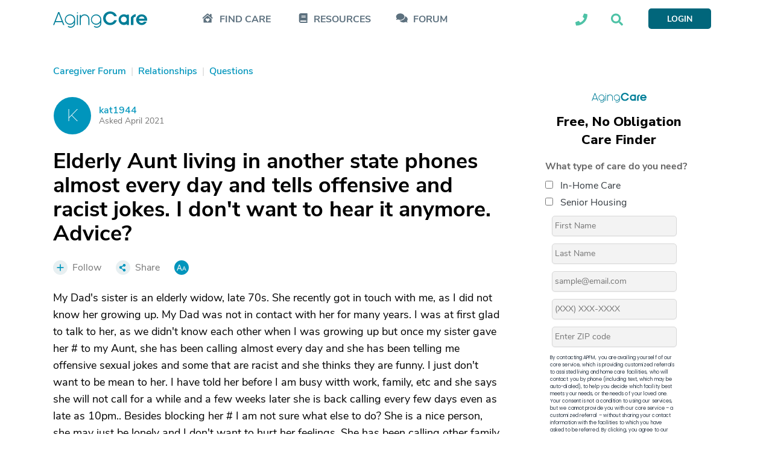

--- FILE ---
content_type: text/html; charset=utf-8
request_url: https://www.google.com/recaptcha/api2/aframe
body_size: 175
content:
<!DOCTYPE HTML><html><head><meta http-equiv="content-type" content="text/html; charset=UTF-8"></head><body><script nonce="UYeDqfI4boxr16AjOzSQGQ">/** Anti-fraud and anti-abuse applications only. See google.com/recaptcha */ try{var clients={'sodar':'https://pagead2.googlesyndication.com/pagead/sodar?'};window.addEventListener("message",function(a){try{if(a.source===window.parent){var b=JSON.parse(a.data);var c=clients[b['id']];if(c){var d=document.createElement('img');d.src=c+b['params']+'&rc='+(localStorage.getItem("rc::a")?sessionStorage.getItem("rc::b"):"");window.document.body.appendChild(d);sessionStorage.setItem("rc::e",parseInt(sessionStorage.getItem("rc::e")||0)+1);localStorage.setItem("rc::h",'1769140214748');}}}catch(b){}});window.parent.postMessage("_grecaptcha_ready", "*");}catch(b){}</script></body></html>